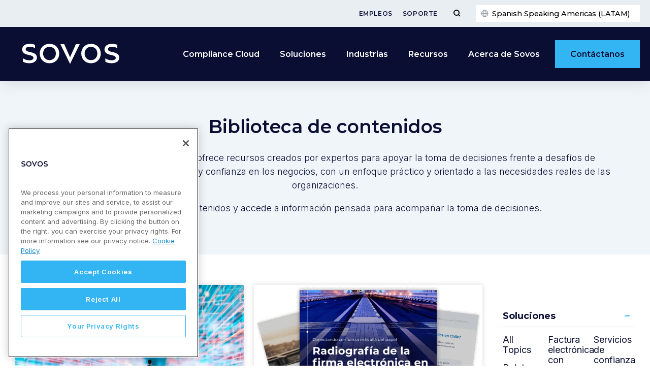

--- FILE ---
content_type: text/plain
request_url: https://c.6sc.co/?m=1
body_size: 194
content:
6suuid=a0aa371779ba0c00c95673693e02000082173a00